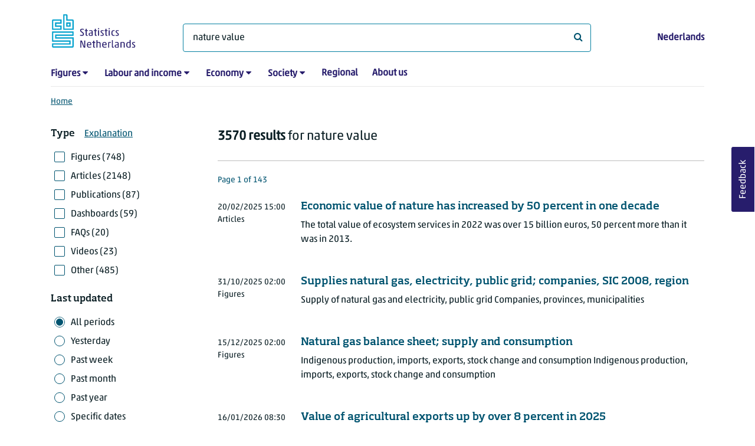

--- FILE ---
content_type: text/html; charset=utf-8
request_url: https://www.cbs.nl/en-gb/search?q=nature%20value&selectedperiod=all-periods&pageindex=1
body_size: 72912
content:
<!doctype html>
<html lang="en-GB" class="no-js">
<head>
    <meta charset="utf-8">
    <meta name="viewport" content="width=device-width, initial-scale=1, shrink-to-fit=no">
    <title>Search | CBS</title>
    <meta name="DCTERMS:identifier" title="XSD.anyURI" content="https://www.cbs.nl/en-gb/search?q=nature%20value&amp;selectedperiod=all-periods&amp;pageindex=1" />
    <meta name="DCTERMS.title" content="Search" />
    <meta name="DCTERMS.type" title="OVERHEID.Informatietype" content="webpagina" />
    <meta name="DCTERMS.language" title="XSD.language" content="en-GB" />
    <meta name="DCTERMS.authority" title="OVERHEID.Organisatie" content="Statistics Netherlands" />
    <meta name="DCTERMS.creator" title="OVERHEID.Organisatie" content="Statistics Netherlands" />
    <meta name="DCTERMS.modified" title="XSD.dateTime" content="2025-12-05T13:24:11+01:00" />
    <meta name="DCTERMS.temporal" content="" />
    <meta name="DCTERMS.spatial" title="OVERHEID.Koninkrijksdeel" content="The Netherlands" />
    <meta name="description" />
    <meta name="generator" content="CBS Website, Versie 1.2.0.0" />
    <meta name="keywords" content="" />
    <meta name="robots" content="" />

    <link rel="canonical" href="https://www.cbs.nl/en-gb/search" />
    <!-- prefetch dns lookups -->
    <link rel="dns-prefetch" href="//cdn.cbs.nl" />
    <link rel="dns-prefetch" href="//cdnjs.cloudflare.com" />
    <link rel="dns-prefetch" href="//code.highcharts.com" />
    <link rel="dns-prefetch" href="//cdn.jsdelivr.net" />

    <!-- preload fonts -->
    <link rel="preload" href="//cdn.cbs.nl/cdn/fonts/soho-medium.woff2" as="font" type="font/woff2" crossorigin>
    <link rel="preload" href="//cdn.cbs.nl/cdn/fonts/akko-regular.woff2" as="font" type="font/woff2" crossorigin>
    <link rel="preload" href="//cdnjs.cloudflare.com/ajax/libs/font-awesome/4.7.0/fonts/fontawesome-webfont.woff2?v=4.7.0" as="font" type="font/woff2" crossorigin>

    <link rel="apple-touch-icon" sizes="180x180" href="https://cdn.cbs.nl/cdn/images/apple-touch-icon.png">
    <link rel="icon" type="image/png" sizes="32x32" href="https://cdn.cbs.nl/cdn/images/favicon-32x32.png">
    <link rel="icon" type="image/png" sizes="16x16" href="https://cdn.cbs.nl/cdn/images/favicon-16x16.png">
    <link rel="manifest" href="https://cdn.cbs.nl/cdn/images/site.webmanifest">
    <link rel="mask-icon" href="https://cdn.cbs.nl/cdn/images/safari-pinned-tab.svg" color="#00a1cd">
    <link rel="shortcut icon prefetch" href="https://cdn.cbs.nl/cdn/images/favicon.ico">
    <link rel="me" href="https://social.overheid.nl/@CBSstatistiek">
    <meta name="msapplication-TileColor" content="#271d6c">
    <meta name="msapplication-config" content="https://cdn.cbs.nl/cdn/images/browserconfig.xml">
    <meta name="theme-color" content="#00A1CD" />
    <meta name="twitter:card" content="summary_large_image" />
    <meta name="twitter:site" content="cbs.nl" />
    <meta name="twitter:site:id" content="statistiekcbs" />
    <meta property="og:image" content="https://cdn.cbs.nl/cdn/images/cbs-ingang-heerlen.jpg" />
    <meta property="og:title" content="Search" />
    <meta property="og:type" content="website" />
    <meta property="og:url" content="https://www.cbs.nl/en-gb/search?q=nature%20value&amp;selectedperiod=all-periods&amp;pageindex=1" />
    <meta property="og:locale" content="en_GB">
    <meta property="og:site_name" content="Statistics Netherlands" />
    <meta property="og:description" />
    <link rel="stylesheet" href="https://cdn.jsdelivr.net/npm/bootstrap@5.3.3/dist/css/bootstrap.min.css" integrity="sha384-QWTKZyjpPEjISv5WaRU9OFeRpok6YctnYmDr5pNlyT2bRjXh0JMhjY6hW+ALEwIH" crossorigin="anonymous">
    <link rel="stylesheet" href="https://cdnjs.cloudflare.com/ajax/libs/font-awesome/4.7.0/css/font-awesome.css" integrity="sha512-5A8nwdMOWrSz20fDsjczgUidUBR8liPYU+WymTZP1lmY9G6Oc7HlZv156XqnsgNUzTyMefFTcsFH/tnJE/+xBg==" crossorigin="anonymous" referrerpolicy="no-referrer" />
    <link rel="stylesheet" href="https://www.cbs.nl/content/css-v5/cbs.min.css" />
    <link rel="stylesheet" href="https://www.cbs.nl/content/css-v5/cbs-print.min.css" media="print" />
    <script nonce="Nt9vYd2k1x5WF/18KiC0y1gyzBi6I1l4I5kzMpxTbC0=">
        document.documentElement.classList.remove("no-js");
    </script>
    <script nonce="Nt9vYd2k1x5WF/18KiC0y1gyzBi6I1l4I5kzMpxTbC0=" src="https://cdnjs.cloudflare.com/ajax/libs/jquery/3.5.1/jquery.min.js" integrity="sha512-bLT0Qm9VnAYZDflyKcBaQ2gg0hSYNQrJ8RilYldYQ1FxQYoCLtUjuuRuZo+fjqhx/qtq/1itJ0C2ejDxltZVFg==" crossorigin="anonymous"></script>
    <noscript>
        <style nonce="Nt9vYd2k1x5WF/18KiC0y1gyzBi6I1l4I5kzMpxTbC0=">
            .collapse {
                display: block;
            }

            .highchartContainerClass, .if-collapsed {
                display: none;
            }
        </style>
    </noscript>
<script nonce="Nt9vYd2k1x5WF/18KiC0y1gyzBi6I1l4I5kzMpxTbC0=" type="text/javascript">
window.dataLayer = window.dataLayer || [];
window.dataLayer.push({
nonce: "Nt9vYd2k1x5WF/18KiC0y1gyzBi6I1l4I5kzMpxTbC0=",
"ftg_type": "navigator",
"section": "search",
"language": "en-GB",
"sitecore_id": "",
"template_name": "Serp",
"search_term": "nature value",
"search_exact": "False",
"search_result": "3570",
"search_filter_type": "",
"search_filter_date_range": "all periods",
"search_filter_date_start": "01-01-0001",
"search_filter_date_end": "31-12-9999",
"search_sortorder": "relevance",
"search_page_index": "1"
});  </script>
</head>
<body class="">
    <!--PIWIK-->
<script nonce="Nt9vYd2k1x5WF/18KiC0y1gyzBi6I1l4I5kzMpxTbC0=" type="text/javascript">
(function(window, document, dataLayerName, id) {
window[dataLayerName]=window[dataLayerName]||[],window[dataLayerName].push({start:(new Date).getTime(),event:"stg.start"});var scripts=document.getElementsByTagName('script')[0],tags=document.createElement('script');
function stgCreateCookie(a,b,c){var d="";if(c){var e=new Date;e.setTime(e.getTime()+24*c*60*60*1e3),d="; expires="+e.toUTCString();f="; SameSite=Strict"}document.cookie=a+"="+b+d+"; path=/"}
var isStgDebug=(window.location.href.match("stg_debug")||document.cookie.match("stg_debug"))&&!window.location.href.match("stg_disable_debug");stgCreateCookie("stg_debug",isStgDebug?1:"",isStgDebug?14:-1);
var qP=[];dataLayerName!=="dataLayer"&&qP.push("data_layer_name="+dataLayerName),qP.push("use_secure_cookies"),isStgDebug&&qP.push("stg_debug");var qPString=qP.length>0?("?"+qP.join("&")):"";
tags.async=!0,tags.src="//cbs.containers.piwik.pro/"+id+".js"+qPString,scripts.parentNode.insertBefore(tags,scripts);
!function(a,n,i){a[n]=a[n]||{};for(var c=0;c<i.length;c++)!function(i){a[n][i]=a[n][i]||{},a[n][i].api=a[n][i].api||function(){var a=[].slice.call(arguments,0);"string"==typeof a[0]&&window[dataLayerName].push({event:n+"."+i+":"+a[0],parameters:[].slice.call(arguments,1)})}}(i[c])}(window,"ppms",["tm","cm"]);
})(window, document, 'dataLayer', '7cd61318-6d21-4775-b1b2-64ec78d416e1');
</script>

    <a class="visually-hidden-focusable" href="#main">Skip to main content</a>

    
<div id="nav-header" class="container px-3">
    <nav class="navbar navbar-expand-lg flex-wrap pt-3">
        <div class="container-fluid px-0">
            <div>
                <a href="/en-gb" title="CBS home" class="navbar-brand ms-auto pb-0">
                    <img class="d-inline-block navbar-brand-logo"  src="https://cdn.cbs.nl/icons/navigation/cbs-logo-brand-en.svg" alt="Statistics Netherlands" />
                </a>
            </div>
            <div>
                <button id="hamburger-button" type="button" class="navbar-toggler navbar-right collapsed mt-2" data-bs-toggle="collapse" data-bs-target="#nav-mainmenu" aria-expanded="false" aria-controls="nav-mainmenu">
                    <span id="hamburger-open-icon" class="ci ci-hamburger"><span class="visually-hidden">Show navigation menu</span></span>
                    <span id="hamburger-close-icon" class="ci ci-close d-none"><span class="visually-hidden">Close navigation menu</span></span>
                </button>
            </div>
            <div id="search-bar" class="d-flex justify-content-center col-12 col-lg-8 px-0 px-lg-4 pt-3">
                <form id="navigation-search" action="/en-gb/search" class="col-12 px-0 pb-2 pt-lg-2 pb-lg-0">
                    <div class="input-group flex-fill">
                        <span id="close-search-icon" class="d-none">
                            <i class="ci ci-back mt-2" title="back"></i>
                        </span>
                        <label for="searchfield-input" class="d-none">What are you looking for?</label>
                        <input id="searchfield-input" name="q" class="form-control mb-lg-0" type="search" placeholder="What are you looking for?" aria-label="What are you looking for?" value="nature value">
                        <button type="submit" class="search-input-icon" id="search-icon" title="Search">
                            <span class="fa fa-search" aria-hidden="true"></span>
                            <span class="visually-hidden">What are you looking for?</span>
                        </button>
                    </div>
                </form>
            </div>
            <div class="navbar-right d-none d-lg-block ms-auto mt-lg-4">
                <a href="/nl-nl/zoeken" lang="nl" hreflang="nl">Nederlands</a>
            </div>
            <div class="d-block col-12 px-0 ps-lg-0">
                <div id="nav-mainmenu" class="collapse navbar-collapse fake-modal-body ps-0 pt-3 pt-lg-4">
                    <ul id="collapsible-menu" class="navbar-nav me-auto col-12">
                                <li aria-haspopup="true" class="nav-item has-submenu pe-lg-4 collapsed" data-bs-toggle="collapse" data-bs-target="#dropdown-submenu-0" aria-expanded="false">
                                    <a href="/en-gb/figures">Figures</a>
                                            <button type="button" aria-label="submenu Figures" class="d-lg-none float-end">
                                                <i class="fa fa-chevron-down pt-1"></i>
                                            </button>
                                            <ul id="dropdown-submenu-0" class="submenu dropdown-menu collapse mt-1" aria-expanded="false" data-bs-parent="#collapsible-menu">
                                                    <li class="dropdown-item">
                                                        <a href="https://opendata.cbs.nl/#/CBS/en/">StatLine</a>
                                                    </li>
                                                    <li class="dropdown-item">
                                                        <a href="/en-gb/figures/statline/information-about-statline">Information about StatLine</a>
                                                    </li>
                                                    <li class="dropdown-item">
                                                        <a href="/en-gb/our-services/open-data/statline-as-open-data">Open Data</a>
                                                    </li>
                                            </ul>
                                </li>
                                <li aria-haspopup="true" class="nav-item has-submenu pe-lg-4 collapsed" data-bs-toggle="collapse" data-bs-target="#dropdown-submenu-1" aria-expanded="false">
                                    <a href="/en-gb/labour-and-income">Labour and income</a>
                                            <button type="button" aria-label="submenu Labour and income" class="d-lg-none float-end">
                                                <i class="fa fa-chevron-down pt-1"></i>
                                            </button>
                                            <ul id="dropdown-submenu-1" class="submenu dropdown-menu collapse mt-1" aria-expanded="false" data-bs-parent="#collapsible-menu">
                                                    <li class="dropdown-item">
                                                        <a href="/en-gb/labour-and-income/labour-and-social-security">Labour and social security</a>
                                                    </li>
                                                    <li class="dropdown-item">
                                                        <a href="/en-gb/labour-and-income/income-and-spending">Income and spending</a>
                                                    </li>
                                            </ul>
                                </li>
                                <li aria-haspopup="true" class="nav-item has-submenu pe-lg-4 collapsed" data-bs-toggle="collapse" data-bs-target="#dropdown-submenu-2" aria-expanded="false">
                                    <a href="/en-gb/economy">Economy</a>
                                            <button type="button" aria-label="submenu Economy" class="d-lg-none float-end">
                                                <i class="fa fa-chevron-down pt-1"></i>
                                            </button>
                                            <ul id="dropdown-submenu-2" class="submenu dropdown-menu collapse mt-1" aria-expanded="false" data-bs-parent="#collapsible-menu">
                                                    <li class="dropdown-item">
                                                        <a href="/en-gb/economy/enterprises">Enterprises</a>
                                                    </li>
                                                    <li class="dropdown-item">
                                                        <a href="/en-gb/economy/construction-and-housing">Construction and housing</a>
                                                    </li>
                                                    <li class="dropdown-item">
                                                        <a href="/en-gb/economy/financial-and-business-services">Financial and business services</a>
                                                    </li>
                                                    <li class="dropdown-item">
                                                        <a href="/en-gb/economy/trade-hotels-and-restaurants">Trade, hotels and restaurants</a>
                                                    </li>
                                                    <li class="dropdown-item">
                                                        <a href="/en-gb/economy/manufacturing-and-energy">Manufacturing and energy</a>
                                                    </li>
                                                    <li class="dropdown-item">
                                                        <a href="/en-gb/economy/international-trade">International trade</a>
                                                    </li>
                                                    <li class="dropdown-item">
                                                        <a href="/en-gb/economy/agriculture">Agriculture</a>
                                                    </li>
                                                    <li class="dropdown-item">
                                                        <a href="/en-gb/economy/macroeconomics">Macroeconomics</a>
                                                    </li>
                                                    <li class="dropdown-item">
                                                        <a href="/en-gb/economy/government-and-politics">Government and politics</a>
                                                    </li>
                                                    <li class="dropdown-item">
                                                        <a href="/en-gb/economy/prices">Prices</a>
                                                    </li>
                                            </ul>
                                </li>
                                <li aria-haspopup="true" class="nav-item has-submenu pe-lg-4 collapsed" data-bs-toggle="collapse" data-bs-target="#dropdown-submenu-3" aria-expanded="false">
                                    <a href="/en-gb/society">Society</a>
                                            <button type="button" aria-label="submenu Society" class="d-lg-none float-end">
                                                <i class="fa fa-chevron-down pt-1"></i>
                                            </button>
                                            <ul id="dropdown-submenu-3" class="submenu dropdown-menu collapse mt-1" aria-expanded="false" data-bs-parent="#collapsible-menu">
                                                    <li class="dropdown-item">
                                                        <a href="/en-gb/society/population">Population</a>
                                                    </li>
                                                    <li class="dropdown-item">
                                                        <a href="/en-gb/society/health-and-welfare">Health and welfare</a>
                                                    </li>
                                                    <li class="dropdown-item">
                                                        <a href="/en-gb/society/nature-and-environment">Nature and environment</a>
                                                    </li>
                                                    <li class="dropdown-item">
                                                        <a href="/en-gb/society/education">Education</a>
                                                    </li>
                                                    <li class="dropdown-item">
                                                        <a href="/en-gb/society/security-and-justice">Security and justice</a>
                                                    </li>
                                                    <li class="dropdown-item">
                                                        <a href="/en-gb/society/traffic-and-transport">Traffic and transport</a>
                                                    </li>
                                                    <li class="dropdown-item">
                                                        <a href="/en-gb/society/leisure-and-culture">Leisure and culture</a>
                                                    </li>
                                            </ul>
                                </li>
                                <li aria-haspopup="false" class="nav-item  pe-lg-4 collapsed" data-bs-toggle="collapse" data-bs-target="#dropdown-submenu-4" aria-expanded="false">
                                    <a href="/en-gb/dossier/regional-statistics">Regional</a>
                                </li>
                                <li aria-haspopup="false" class="nav-item  pe-lg-4 collapsed" data-bs-toggle="collapse" data-bs-target="#dropdown-submenu-5" aria-expanded="false">
                                    <a href="/en-gb/about-us">About us</a>
                                </li>
                        <li class="d-lg-none nav-item">
                            <a href="/nl-nl/zoeken" lang="nl" hreflang="nl">Language: Nederlands (NL)</a>
                        </li>
                    </ul>
                </div>
            </div>
        </div>
    </nav>

    <nav aria-label="breadcrumb">
        <div class="container-fluid breadcrumb-div px-0 pt-lg-3">
            <ol class="breadcrumb d-none d-lg-flex" id="breadcrumb-desktop">
                        <li class="breadcrumb-item d-flex">
                            <a href="https://www.cbs.nl/en-gb">Home</a>
                        </li>
            </ol>
            <div class="d-lg-none pb-2">
                <ol class="list-unstyled mb-0" id="breadcrumb-mobile">
                    <li class="breadcrumb-item d-flex">
                        <i class="ci-chevron-left pe-2"></i>
                        <a href="https://www.cbs.nl/en-gb">Home</a>
                    </li>
                </ol>
            </div>
        </div>
    </nav>
<script nonce="Nt9vYd2k1x5WF/18KiC0y1gyzBi6I1l4I5kzMpxTbC0=" type="application/ld+json">
{
	"@context": "https://schema.org",
	"@type": "BreadcrumbList",
	"itemListElement": [
		{"@type": "ListItem", "position":1, "name":"Home", "item":"https://www.cbs.nl/en-gb"}
	]
}
</script>
</div>
    <div class="container container-content container- no-js search-layout">
    <div class="row">
        <main id="main" role="main" class="col-12 px-3 pb-5" tabindex="-1">
            
<!-- Cerberus API v1_5 -->

<h1 class="visually-hidden header-searchresults">Search results</h1>
    <div class="row">
        <div class="col-12 d-lg-none search-result-info">
            <strong>3570 results</strong> for nature value
        </div>
        <div class="col-12 col-lg-3">
                <div class="d-block d-lg-none mt-4">
    <button id="filterbox-button" data-bs-toggle="collapse" data-bs-target="#filterbox" aria-expanded="false" aria-controls="filterbox" class="collapsed btn btn-primary me-0 mb-0">
        <i class="fa fa-sliders" aria-hidden="true"></i>Filters
    </button>
</div>
<div id="filterbox" class="fake-modal collapse dont-collapse-lg">
    <div class="filter item-search">
        <div class="fake-modal-content">
            <div class="fake-modal-header text-center d-lg-none py-3">
                <h2 class="fake-modal-title w-100 py-1" id="labelFilterModal">Filter and sort</h2>
                <button type="button" class="btn-close close-fake-modal" data-bs-dismiss="fake-modal" aria-label="close">
                    <span class="ci ci-close"></span>
                </button>
            </div>
            <form id="filterform" method="get">
                <div class="fake-modal-body ps-lg-0">
                    <input type="hidden" name="q" value="nature value" />
                    <div class="filter-buttons">
                            <div class="row">
                                <div class="col">
                                    <span class="filterheader mb-lg-2">Type</span><a class="ms-3" tabindex="0" href="#" data-bs-toggle="modal" data-bs-target="#typeExplanation" role="button" aria-expanded="false" aria-controls="typeExplanation">Explanation</a>
                                    <div class="modal" id="typeExplanation" data-bs-backdrop="false" data-keyboard="true" tabindex="-1" aria-labelledby="title-label" aria-hidden="true">
                                        <div class="modal-dialog">
                                        <div class="modal-content">
                                            <div class="modal-header border-bottom-0">
                                                <h5 class="modal-title" id="title-label">Type</h5>
                                                    <button type="button" class="btn-close close-modal" data-bs-dismiss="modal" aria-label="close">
                                                    <span aria-hidden="true" class="ci ci-close"></span>
                                                </button>
                                            </div>
                                            <div class="modal-body pt-2">
                                                <div class="py-2">
                                                    <div class="font-weight-bold">Figures</div>
                                                    <div>Figures in tables as published on StatLine, the CBS databank, as well as figures resulting from additional statistical research.</div>
                                                </div>
                                                <div class="py-2">
                                                    <div class="font-weight-bold">Articles</div>
                                                    <div>Short news articles about the research results as well as various background articles.</div>
                                                </div>
                                                <div class="py-2">
                                                    <div class="font-weight-bold">Publications</div>
                                                    <div>Longer publications, often annual, describing a topic in detail.</div>
                                                </div>
                                                <div class="py-2">
                                                    <div class="font-weight-bold">Dashboards</div>
                                                    <div>Dashboards containing charts and other visualisations which show the state of play at a glance.</div>
                                                </div>
                                                <div class="py-2">
                                                    <div class="font-weight-bold">FAQs</div>
                                                    <div>Mostly short answers to frequently asked questions.</div>
                                                </div>
                                                <div class="py-2">
                                                    <div class="font-weight-bold">Videos</div>
                                                    <div>Press conferences, e.g. about economic growth, short news videos and explainer videos.</div>
                                                </div>
                                                <div class="py-2">
                                                    <div class="font-weight-bold">Other</div>
                                                    <div>Other pages on the CBS website.</div>
                                                </div>
                                            </div>
                                        </div>
                                        </div>
                                    </div>
                                        <div class="form-check pt-lg-2 position-relative">
                                            <input id="cb[figures]" value="figures"  type="checkbox" name="selectedtypes" class="form-check-input"/>
                                            <label class="form-check-label" for="cb[figures]">                                           
                                                Figures (748)
                                            </label>
                                        </div>
                                        <div class="form-check pt-lg-2 position-relative">
                                            <input id="cb[articles]" value="articles"  type="checkbox" name="selectedtypes" class="form-check-input"/>
                                            <label class="form-check-label" for="cb[articles]">                                           
                                                Articles (2148)
                                            </label>
                                        </div>
                                        <div class="form-check pt-lg-2 position-relative">
                                            <input id="cb[publications]" value="publications"  type="checkbox" name="selectedtypes" class="form-check-input"/>
                                            <label class="form-check-label" for="cb[publications]">                                           
                                                Publications (87)
                                            </label>
                                        </div>
                                        <div class="form-check pt-lg-2 position-relative">
                                            <input id="cb[dashboards]" value="dashboards"  type="checkbox" name="selectedtypes" class="form-check-input"/>
                                            <label class="form-check-label" for="cb[dashboards]">                                           
                                                Dashboards (59)
                                            </label>
                                        </div>
                                        <div class="form-check pt-lg-2 position-relative">
                                            <input id="cb[faqs]" value="faqs"  type="checkbox" name="selectedtypes" class="form-check-input"/>
                                            <label class="form-check-label" for="cb[faqs]">                                           
                                                FAQs (20)
                                            </label>
                                        </div>
                                        <div class="form-check pt-lg-2 position-relative">
                                            <input id="cb[videos]" value="videos"  type="checkbox" name="selectedtypes" class="form-check-input"/>
                                            <label class="form-check-label" for="cb[videos]">                                           
                                                Videos (23)
                                            </label>
                                        </div>
                                        <div class="form-check pt-lg-2 position-relative">
                                            <input id="cb[other]" value="other"  type="checkbox" name="selectedtypes" class="form-check-input"/>
                                            <label class="form-check-label" for="cb[other]">                                           
                                                Other (485)
                                            </label>
                                        </div>
                                </div>
                            </div>
                        <div class="row mt-3 mt-lg-4">
                            <div class="col">
                                <span class="filterheader mb-lg-2">Last updated</span>
                                    <div class="form-check pt-lg-2 position-relative">
                                        <input id="cb[all-periods]" value="all-periods" checked type="radio" name="selectedperiod" class="form-check-input"/>
                                        <label class="form-check-label" for="cb[all-periods]" id="cb[all-periods]-label">      
                                            All periods
                                        </label>
                                    </div>
                                    <div class="form-check pt-lg-2 position-relative">
                                        <input id="cb[past-day]" value="past-day"  type="radio" name="selectedperiod" class="form-check-input"/>
                                        <label class="form-check-label" for="cb[past-day]" id="cb[past-day]-label">      
                                            Yesterday
                                        </label>
                                    </div>
                                    <div class="form-check pt-lg-2 position-relative">
                                        <input id="cb[past-week]" value="past-week"  type="radio" name="selectedperiod" class="form-check-input"/>
                                        <label class="form-check-label" for="cb[past-week]" id="cb[past-week]-label">      
                                            Past week
                                        </label>
                                    </div>
                                    <div class="form-check pt-lg-2 position-relative">
                                        <input id="cb[past-month]" value="past-month"  type="radio" name="selectedperiod" class="form-check-input"/>
                                        <label class="form-check-label" for="cb[past-month]" id="cb[past-month]-label">      
                                            Past month
                                        </label>
                                    </div>
                                    <div class="form-check pt-lg-2 position-relative">
                                        <input id="cb[past-year]" value="past-year"  type="radio" name="selectedperiod" class="form-check-input"/>
                                        <label class="form-check-label" for="cb[past-year]" id="cb[past-year]-label">      
                                            Past year
                                        </label>
                                    </div>
                                    <div class="form-check pt-lg-2 position-relative">
                                        <input id="cb[exact]" value="exact"  type="radio" name="selectedperiod" class="form-check-input"/>
                                        <label class="form-check-label" for="cb[exact]" id="cb[exact]-label">      
                                            Specific dates
                                        </label>
                                    </div>
                                <div id="exact-period" class="mt-lg-3 collapse hide">
                                    <div class="form-group datepicker mb-4">
                                        <label for="startdate" class="control-label">From</label>
                                        <input type="date" id="startdate" name="startdate" class="form-control" value=""/>
                                    </div>
                                    <div class="form-group datepicker mb-0">
                                        <label for="enddate" class="control-label">To</label>
                                        <input type="date" id="enddate" name="enddate" class="form-control" value=""/>
                                    </div>
                                    <div class="field-validation-error d-none mt-2" id="date-error" role="alert">
                                        The end date may not occur before the start date.
                                    </div>
                                </div>
                            </div>
                        </div>
                        <div class="row mt-3 mt-lg-4">
                            <div class="col">
                                <span class="filterheader mb-lg-2">Sort by</span>
                                <div class="form-check pt-lg-2 position-relative">
                                    <input id="sort-relevance" value="0" checked type="radio" name="sortorder" class="form-check-input"/>
                                    <label class="form-check-label" for="sort-relevance">
                                        Relevance
                                    </label>
                                </div>
                                <div class="form-check pt-lg-2 position-relative">
                                    <input id="sort-last-change" value="1"  type="radio" name="sortorder" class="form-check-input"/>
                                    <label class="form-check-label" for="sort-last-change">
                                        Last updated
                                    </label>
                                </div>
                            </div>
                        </div>
                    </div>
                </div>
                <div class="d-none d-lg-block">
                    <button class="btn btn-primary mt-3" type="submit" value="Filter">Apply filters</button>
                </div>
                <div class="fake-modal-footer justify-content-between px-3 d-lg-none">
                    <button type="button" class="btn btn-secondary me-3">Reset filters</button>
                    <button type="submit" class="btn btn-primary me-0" value="Filter">Show results</button>
                </div>
            </form>
        </div>
    </div>
</div>
        </div>
        <div class="col-12 col-lg-9">
            <div class="d-lg-block d-none pt-lg-3 search-result-info">
                <strong>3570 results</strong> for nature value
            </div>
                
                <div class="container-searchresults">
                        <div class="search-results-border-top mt-4"></div>

                        <div class="pagination-count pt-4">
                            <h2 class="num-results">Page 1 of 143</h2>
                        </div>

                            <div class="col-12 pb-3 pt-4 pt-lg-3 px-0 thumbnail-searchresult">
        <div class="row">
            <div class="col-12">
                <div class="row">
                    <div class="col-lg-10 order-lg-2">
                        <a href="https://www.cbs.nl/en-gb/news/2025/08/economic-value-of-nature-has-increased-by-50-percent-in-one-decade"><h3 class="d-lg-block">Economic value of nature has increased by 50 percent in one decade</h3></a>
                        <p class="mt-3 mb-3 mt-lg-0 d-lg-inline-block">The total value of ecosystem services in 2022 was over 15 billion euros, 50 percent more than it was in 2013.</p>
                    </div>

                    <div class="mb-2 col-lg-2 order-lg-1">
                        <span class="date"><time datetime="2025-02-20T15:00:00&#x2B;01:00">20/02/2025 15:00</time></span>
                        <span class="date ms-4 ms-lg-0 d-lg-block">Articles</span>
                    </div>
                </div>
            </div>
        </div>
    </div>

                            <div class="col-12 pb-3 pt-4 pt-lg-3 px-0 thumbnail-searchresult">
        <div class="row">
            <div class="col-12">
                <div class="row">
                    <div class="col-lg-10 order-lg-2">
                        <a href="https://www.cbs.nl/en-gb/figures/detail/82538ENG?q=nature%20value"><h3 class="d-lg-block">Supplies natural gas, electricity, public grid; companies, SIC 2008, region</h3></a>
                        <p class="mt-3 mb-3 mt-lg-0 d-lg-inline-block">Supply of natural gas and electricity, public grid
Companies, provinces, municipalities</p>
                    </div>

                    <div class="mb-2 col-lg-2 order-lg-1">
                        <span class="date"><time datetime="2025-10-31T02:00:00&#x2B;01:00">31/10/2025 02:00</time></span>
                        <span class="date ms-4 ms-lg-0 d-lg-block">Figures</span>
                    </div>
                </div>
            </div>
        </div>
    </div>

                            <div class="col-12 pb-3 pt-4 pt-lg-3 px-0 thumbnail-searchresult">
        <div class="row">
            <div class="col-12">
                <div class="row">
                    <div class="col-lg-10 order-lg-2">
                        <a href="https://www.cbs.nl/en-gb/figures/detail/86103ENG?q=nature%20value"><h3 class="d-lg-block">Natural gas balance sheet; supply and consumption</h3></a>
                        <p class="mt-3 mb-3 mt-lg-0 d-lg-inline-block">Indigenous production, imports, exports, stock change and consumption 
Indigenous production, imports, exports, stock change and consumption </p>
                    </div>

                    <div class="mb-2 col-lg-2 order-lg-1">
                        <span class="date"><time datetime="2025-12-15T02:00:00&#x2B;01:00">15/12/2025 02:00</time></span>
                        <span class="date ms-4 ms-lg-0 d-lg-block">Figures</span>
                    </div>
                </div>
            </div>
        </div>
    </div>

                            <div class="col-12 pb-3 pt-4 pt-lg-3 px-0 thumbnail-searchresult">
        <div class="row">
            <div class="col-12">
                <div class="row">
                    <div class="col-lg-10 order-lg-2">
                        <a href="https://www.cbs.nl/en-gb/news/2026/03/value-of-agricultural-exports-up-by-over-8-percent-in-2025"><h3 class="d-lg-block">Value of agricultural exports up by over 8 percent in 2025</h3></a>
                        <p class="mt-3 mb-3 mt-lg-0 d-lg-inline-block">The Netherlands exported agricultural goods with a total value of 137.5 billion euros in 2025. That was an increase of 8.4 percent relative to 2024.</p>
                    </div>

                    <div class="mb-2 col-lg-2 order-lg-1">
                        <span class="date"><time datetime="2026-01-16T08:30:00&#x2B;01:00">16/01/2026 08:30</time></span>
                        <span class="date ms-4 ms-lg-0 d-lg-block">Articles</span>
                    </div>
                </div>
            </div>
        </div>
    </div>

                            <div class="col-12 pb-3 pt-4 pt-lg-3 px-0 thumbnail-searchresult">
        <div class="row">
            <div class="col-12">
                <div class="row">
                    <div class="col-lg-10 order-lg-2">
                        <a href="https://www.cbs.nl/en-gb/figures/detail/82117ENG?q=nature%20value"><h3 class="d-lg-block">Natural gas, electricity; supplies national grid to construction, services</h3></a>
                        <p class="mt-3 mb-3 mt-lg-0 d-lg-inline-block">Supplies natural gas and electricity, public grid
Companies, SIC 2008</p>
                    </div>

                    <div class="mb-2 col-lg-2 order-lg-1">
                        <span class="date"><time datetime="2025-10-31T02:00:00&#x2B;01:00">31/10/2025 02:00</time></span>
                        <span class="date ms-4 ms-lg-0 d-lg-block">Figures</span>
                    </div>
                </div>
            </div>
        </div>
    </div>

                            <div class="col-12 pb-3 pt-4 pt-lg-3 px-0 thumbnail-searchresult">
        <div class="row">
            <div class="col-12">
                <div class="row">
                    <div class="col-lg-10 order-lg-2">
                        <a href="https://www.cbs.nl/en-gb/figures/detail/85666ENG?q=nature%20value"><h3 class="d-lg-block">Prices of natural gas and electricity</h3></a>
                        <p class="mt-3 mb-3 mt-lg-0 d-lg-inline-block">Prices of natural gas and electricity
Price components and price structure</p>
                    </div>

                    <div class="mb-2 col-lg-2 order-lg-1">
                        <span class="date"><time datetime="2025-03-28T02:00:00&#x2B;01:00">28/03/2025 02:00</time></span>
                        <span class="date ms-4 ms-lg-0 d-lg-block">Figures</span>
                    </div>
                </div>
            </div>
        </div>
    </div>

                            <div class="col-12 pb-3 pt-4 pt-lg-3 px-0 thumbnail-searchresult">
        <div class="row">
            <div class="col-12">
                <div class="row">
                    <div class="col-lg-10 order-lg-2">
                        <a href="https://www.cbs.nl/en-gb/figures/detail/85879ENG?q=nature%20value"><h3 class="d-lg-block">GDP, output and expenditures; value, Quarterly National Accounts</h3></a>
                        <p class="mt-3 mb-3 mt-lg-0 d-lg-inline-block">Production, expenditures, income and external economic
Current prices and chain-linked volume High Value Dataset – Statistiek</p>
                    </div>

                    <div class="mb-2 col-lg-2 order-lg-1">
                        <span class="date"><time datetime="2025-12-24T06:30:00&#x2B;01:00">24/12/2025 06:30</time></span>
                        <span class="date ms-4 ms-lg-0 d-lg-block">Figures</span>
                    </div>
                </div>
            </div>
        </div>
    </div>

                            <div class="col-12 pb-3 pt-4 pt-lg-3 px-0 thumbnail-searchresult">
        <div class="row">
            <div class="col-12">
                <div class="row">
                    <div class="col-lg-10 order-lg-2">
                        <a href="https://www.cbs.nl/en-gb/visualisations/monitor-of-well-being-and-the-sustainable-development-goals/well-being-later/well-being-later-natural-capital"><h3 class="d-lg-block">Well-being natural capital</h3></a>
                        <p class="mt-3 mb-3 mt-lg-0 d-lg-inline-block">Natural capital relates to services that the natural environment provides to the economy, such as raw materials and recreation. Relevant aspects of this are the preconditions for these services to...</p>
                    </div>

                    <div class="mb-2 col-lg-2 order-lg-1">
                        <span class="date"><time datetime="2025-07-16T15:00:00&#x2B;02:00">16/07/2025 15:00</time></span>
                        <span class="date ms-4 ms-lg-0 d-lg-block">Dashboards</span>
                    </div>
                </div>
            </div>
        </div>
    </div>

                            <div class="col-12 pb-3 pt-4 pt-lg-3 px-0 thumbnail-searchresult">
        <div class="row">
            <div class="col-12">
                <div class="row">
                    <div class="col-lg-10 order-lg-2">
                        <a href="https://www.cbs.nl/en-gb/our-services/methods/surveys/brief-survey-description/global-value-chains"><h3 class="d-lg-block">Global Value Chains</h3></a>
                        <p class="mt-3 mb-3 mt-lg-0 d-lg-inline-block">The primary purpose of the ‘Global Value Chains” statistics is to capture the economic globalization of enterprises in the Netherlands.</p>
                    </div>

                    <div class="mb-2 col-lg-2 order-lg-1">
                        <span class="date"><time datetime="2025-11-24T14:51:00&#x2B;01:00">24/11/2025 14:51</time></span>
                        <span class="date ms-4 ms-lg-0 d-lg-block">Other</span>
                    </div>
                </div>
            </div>
        </div>
    </div>

                            <div class="col-12 pb-3 pt-4 pt-lg-3 px-0 thumbnail-searchresult">
        <div class="row">
            <div class="col-12">
                <div class="row">
                    <div class="col-lg-10 order-lg-2">
                        <a href="https://www.cbs.nl/en-gb/figures/detail/82243ENG?q=nature%20value"><h3 class="d-lg-block">Bankruptcies; natural persons, regions</h3></a>
                        <p class="mt-3 mb-3 mt-lg-0 d-lg-inline-block">Pronounced bankruptcies natural persons
Type of bankruptcy, region</p>
                    </div>

                    <div class="mb-2 col-lg-2 order-lg-1">
                        <span class="date"><time datetime="2026-01-12T06:30:00&#x2B;01:00">12/01/2026 06:30</time></span>
                        <span class="date ms-4 ms-lg-0 d-lg-block">Figures</span>
                    </div>
                </div>
            </div>
        </div>
    </div>

                            <div class="col-12 pb-3 pt-4 pt-lg-3 px-0 thumbnail-searchresult">
        <div class="row">
            <div class="col-12">
                <div class="row">
                    <div class="col-lg-10 order-lg-2">
                        <a href="https://www.cbs.nl/en-gb/figures/detail/83719ENG?q=nature%20value"><h3 class="d-lg-block">Bankruptcies; natural persons, age</h3></a>
                        <p class="mt-3 mb-3 mt-lg-0 d-lg-inline-block">Pronounced bankruptcies natural persons
Type of bankruptcy, age</p>
                    </div>

                    <div class="mb-2 col-lg-2 order-lg-1">
                        <span class="date"><time datetime="2026-01-12T06:30:00&#x2B;01:00">12/01/2026 06:30</time></span>
                        <span class="date ms-4 ms-lg-0 d-lg-block">Figures</span>
                    </div>
                </div>
            </div>
        </div>
    </div>

                            <div class="col-12 pb-3 pt-4 pt-lg-3 px-0 thumbnail-searchresult">
        <div class="row">
            <div class="col-12">
                <div class="row">
                    <div class="col-lg-10 order-lg-2">
                        <a href="https://www.cbs.nl/en-gb/figures/detail/00372eng?q=nature%20value"><h3 class="d-lg-block">Natural gas balance sheet; supply and consumption</h3></a>
                        <p class="mt-3 mb-3 mt-lg-0 d-lg-inline-block">Indigenous production, imports, exports, stock change and consumption 
 </p>
                    </div>

                    <div class="mb-2 col-lg-2 order-lg-1">
                        <span class="date"><time datetime="2025-06-16T02:00:00&#x2B;02:00">16/06/2025 02:00</time></span>
                        <span class="date ms-4 ms-lg-0 d-lg-block">Figures</span>
                    </div>
                </div>
            </div>
        </div>
    </div>

                            <div class="col-12 pb-3 pt-4 pt-lg-3 px-0 thumbnail-searchresult">
        <div class="row">
            <div class="col-12">
                <div class="row">
                    <div class="col-lg-10 order-lg-2">
                        <a href="https://www.cbs.nl/en-gb/figures/detail/84117ENG?q=nature%20value"><h3 class="d-lg-block">Government; financial balance sheet, market value, sectors</h3></a>
                        <p class="mt-3 mb-3 mt-lg-0 d-lg-inline-block">Financial transactions and balance sheet of the government. Financial 
instruments, stock and flows, sectors. High Value Dataset – Statistiek</p>
                    </div>

                    <div class="mb-2 col-lg-2 order-lg-1">
                        <span class="date"><time datetime="2025-12-24T02:00:00&#x2B;01:00">24/12/2025 02:00</time></span>
                        <span class="date ms-4 ms-lg-0 d-lg-block">Figures</span>
                    </div>
                </div>
            </div>
        </div>
    </div>

                            <div class="col-12 pb-3 pt-4 pt-lg-3 px-0 thumbnail-searchresult">
        <div class="row">
            <div class="col-12">
                <div class="row">
                    <div class="col-lg-10 order-lg-2">
                        <a href="https://www.cbs.nl/en-gb/figures/detail/82539ENG?q=nature%20value"><h3 class="d-lg-block">Natural gas and oil reserves on the Dutch territory; national accounts</h3></a>
                        <p class="mt-3 mb-3 mt-lg-0 d-lg-inline-block">Natural gas and oil reserves on the Dutch territory
Opening stock, new discoveries, extraction and other changes</p>
                    </div>

                    <div class="mb-2 col-lg-2 order-lg-1">
                        <span class="date"><time datetime="2025-08-29T02:00:00&#x2B;02:00">29/08/2025 02:00</time></span>
                        <span class="date ms-4 ms-lg-0 d-lg-block">Figures</span>
                    </div>
                </div>
            </div>
        </div>
    </div>

                            <div class="col-12 pb-3 pt-4 pt-lg-3 px-0 thumbnail-searchresult">
        <div class="row">
            <div class="col-12">
                <div class="row">
                    <div class="col-lg-10 order-lg-2">
                        <a href="https://www.cbs.nl/en-gb/news/2025/03/value-of-agricultural-exports-up-by-nearly-5-percent-in-2024"><h3 class="d-lg-block">Value of agricultural exports up by nearly 5 percent in 2024</h3></a>
                        <p class="mt-3 mb-3 mt-lg-0 d-lg-inline-block">The Netherlands exported agricultural goods with a total value of 128.9 billion euros in 2024</p>
                    </div>

                    <div class="mb-2 col-lg-2 order-lg-1">
                        <span class="date"><time datetime="2025-01-17T15:00:00&#x2B;01:00">17/01/2025 15:00</time></span>
                        <span class="date ms-4 ms-lg-0 d-lg-block">Articles</span>
                    </div>
                </div>
            </div>
        </div>
    </div>

                            <div class="col-12 pb-3 pt-4 pt-lg-3 px-0 thumbnail-searchresult">
        <div class="row">
            <div class="col-12">
                <div class="row">
                    <div class="col-lg-10 order-lg-2">
                        <a href="https://www.cbs.nl/en-gb/figures/detail/84668ENG?q=nature%20value"><h3 class="d-lg-block">International trade and transit trade; value, weight, goods, transport mode</h3></a>
                        <p class="mt-3 mb-3 mt-lg-0 d-lg-inline-block">International trade, transport, transit trade
Continents, NSTR chapters, flow types, value and weight</p>
                    </div>

                    <div class="mb-2 col-lg-2 order-lg-1">
                        <span class="date"><time datetime="2024-12-11T02:00:00&#x2B;01:00">11/12/2024 02:00</time></span>
                        <span class="date ms-4 ms-lg-0 d-lg-block">Figures</span>
                    </div>
                </div>
            </div>
        </div>
    </div>

                            <div class="col-12 pb-3 pt-4 pt-lg-3 px-0 thumbnail-searchresult">
        <div class="row">
            <div class="col-12">
                <div class="row">
                    <div class="col-lg-10 order-lg-2">
                        <a href="https://www.cbs.nl/en-gb/figures/detail/85808ENG?q=nature%20value"><h3 class="d-lg-block">Construction;value added, index 2021=100 and changes</h3></a>
                        <p class="mt-3 mb-3 mt-lg-0 d-lg-inline-block">Volume changes in construction, compared to the same period of the
previous year and volume index figures, 2021=100</p>
                    </div>

                    <div class="mb-2 col-lg-2 order-lg-1">
                        <span class="date"><time datetime="2026-01-16T02:00:00&#x2B;01:00">16/01/2026 02:00</time></span>
                        <span class="date ms-4 ms-lg-0 d-lg-block">Figures</span>
                    </div>
                </div>
            </div>
        </div>
    </div>

                            <div class="col-12 pb-3 pt-4 pt-lg-3 px-0 thumbnail-searchresult">
        <div class="row">
            <div class="col-12">
                <div class="row">
                    <div class="col-lg-10 order-lg-2">
                        <a href="https://www.cbs.nl/en-gb/background/2025/26/breakdown-of-natural-gas-consumption-in-households-with-smart-meter-data"><h3 class="d-lg-block">Breakdown of natural gas consumption in households with smart meter data</h3></a>
                        <p class="mt-3 mb-3 mt-lg-0 d-lg-inline-block">In this publication, the natural gas consumption of households has been broken down by end use using smart meter data.</p>
                    </div>

                    <div class="mb-2 col-lg-2 order-lg-1">
                        <span class="date"><time datetime="2025-06-25T11:46:00&#x2B;02:00">25/06/2025 11:46</time></span>
                        <span class="date ms-4 ms-lg-0 d-lg-block">Articles</span>
                    </div>
                </div>
            </div>
        </div>
    </div>

                            <div class="col-12 pb-3 pt-4 pt-lg-3 px-0 thumbnail-searchresult">
        <div class="row">
            <div class="col-12">
                <div class="row">
                    <div class="col-lg-10 order-lg-2">
                        <a href="https://www.cbs.nl/en-gb/news/2025/07/no-change-in-natural-gas-consumption-in-2024"><h3 class="d-lg-block">No change in natural gas consumption in 2024</h3></a>
                        <p class="mt-3 mb-3 mt-lg-0 d-lg-inline-block">A total of 30 billion cubic metres of natural gas were consumed in the Netherlands in 2024 - around the same as in the previous year</p>
                    </div>

                    <div class="mb-2 col-lg-2 order-lg-1">
                        <span class="date"><time datetime="2025-02-12T15:00:00&#x2B;01:00">12/02/2025 15:00</time></span>
                        <span class="date ms-4 ms-lg-0 d-lg-block">Articles</span>
                    </div>
                </div>
            </div>
        </div>
    </div>

                            <div class="col-12 pb-3 pt-4 pt-lg-3 px-0 thumbnail-searchresult">
        <div class="row">
            <div class="col-12">
                <div class="row">
                    <div class="col-lg-10 order-lg-2">
                        <a href="https://www.cbs.nl/en-gb/figures/detail/84769ENG?q=nature%20value"><h3 class="d-lg-block">Caribbean Netherlands, Bonaire; gross value added, branches</h3></a>
                        <p class="mt-3 mb-3 mt-lg-0 d-lg-inline-block">Bonaire, GDP
Sector/branches (SIC2008)</p>
                    </div>

                    <div class="mb-2 col-lg-2 order-lg-1">
                        <span class="date"><time datetime="2024-09-26T15:30:00&#x2B;02:00">26/09/2024 15:30</time></span>
                        <span class="date ms-4 ms-lg-0 d-lg-block">Figures</span>
                    </div>
                </div>
            </div>
        </div>
    </div>

                            <div class="col-12 pb-3 pt-4 pt-lg-3 px-0 thumbnail-searchresult">
        <div class="row">
            <div class="col-12">
                <div class="row">
                    <div class="col-lg-10 order-lg-2">
                        <a href="https://www.cbs.nl/en-gb/news/2025/32/fewer-goods-handled-at-dutch-seaports-particularly-coal-and-natural-gas"><h3 class="d-lg-block">Fewer goods handled at Dutch seaports, particularly coal and natural gas</h3></a>
                        <p class="mt-3 mb-3 mt-lg-0 d-lg-inline-block">The total volume of incoming and outgoing cargo that passed through seaports in the Neth-erlands in 2024 fell by 1.1 percent to 577 million tonnes</p>
                    </div>

                    <div class="mb-2 col-lg-2 order-lg-1">
                        <span class="date"><time datetime="2025-08-08T15:00:00&#x2B;02:00">08/08/2025 15:00</time></span>
                        <span class="date ms-4 ms-lg-0 d-lg-block">Articles</span>
                    </div>
                </div>
            </div>
        </div>
    </div>

                            <div class="col-12 pb-3 pt-4 pt-lg-3 px-0 thumbnail-searchresult">
        <div class="row">
            <div class="col-12">
                <div class="row">
                    <div class="col-lg-10 order-lg-2">
                        <a href="https://www.cbs.nl/en-gb/news/2024/24/value-of-domestic-exports-down-by-over-5-percent-in-2023"><h3 class="d-lg-block">Value of domestic exports down by over 5 percent in 2023</h3></a>
                        <p class="mt-3 mb-3 mt-lg-0 d-lg-inline-block">The export value of Dutch-manufactured goods (domestic exports) was down by 19 billion euros (5.2 percent) in 2023.</p>
                    </div>

                    <div class="mb-2 col-lg-2 order-lg-1">
                        <span class="date"><time datetime="2024-06-10T15:00:00&#x2B;02:00">10/06/2024 15:00</time></span>
                        <span class="date ms-4 ms-lg-0 d-lg-block">Articles</span>
                    </div>
                </div>
            </div>
        </div>
    </div>

                            <div class="col-12 pb-3 pt-4 pt-lg-3 px-0 thumbnail-searchresult">
        <div class="row">
            <div class="col-12">
                <div class="row">
                    <div class="col-lg-10 order-lg-2">
                        <a href="https://www.cbs.nl/en-gb/news/2024/31/value-of-cocoa-imports-has-almost-doubled-since-last-year"><h3 class="d-lg-block">Value of cocoa imports has almost doubled since last year</h3></a>
                        <p class="mt-3 mb-3 mt-lg-0 d-lg-inline-block">The value of cocoa imported into the Netherlands in the first quarter of 2024 was up by 84 percent compared to the same quarter last year.</p>
                    </div>

                    <div class="mb-2 col-lg-2 order-lg-1">
                        <span class="date"><time datetime="2024-08-01T15:00:00&#x2B;02:00">01/08/2024 15:00</time></span>
                        <span class="date ms-4 ms-lg-0 d-lg-block">Articles</span>
                    </div>
                </div>
            </div>
        </div>
    </div>

                            <div class="col-12 pb-3 pt-4 pt-lg-3 px-0 thumbnail-searchresult">
        <div class="row">
            <div class="col-12">
                <div class="row">
                    <div class="col-lg-10 order-lg-2">
                        <a href="https://www.cbs.nl/en-gb/news/2025/09/trade-deficit-with-us-due-to-mineral-fuel-imports"><h3 class="d-lg-block">Trade deficit with US due to mineral fuel imports</h3></a>
                        <p class="mt-3 mb-3 mt-lg-0 d-lg-inline-block">In the first three quarters of 2024, Dutch companies exported goods with a value of 28.2 billion euros to the United States</p>
                    </div>

                    <div class="mb-2 col-lg-2 order-lg-1">
                        <span class="date"><time datetime="2025-02-24T15:00:00&#x2B;01:00">24/02/2025 15:00</time></span>
                        <span class="date ms-4 ms-lg-0 d-lg-block">Articles</span>
                    </div>
                </div>
            </div>
        </div>
    </div>

                            <div class="col-12 pb-3 pt-4 pt-lg-3 px-0 thumbnail-searchresult">
        <div class="row">
            <div class="col-12">
                <div class="row">
                    <div class="col-lg-10 order-lg-2">
                        <a href="https://www.cbs.nl/en-gb/news/2024/25/value-of-goods-exported-to-africa-down-by-a-quarter"><h3 class="d-lg-block">Value of goods exported to Africa down by a quarter</h3></a>
                        <p class="mt-3 mb-3 mt-lg-0 d-lg-inline-block">The total value of goods exported from the Netherlands to Africa fell by 24 percent in 2023, year on year.</p>
                    </div>

                    <div class="mb-2 col-lg-2 order-lg-1">
                        <span class="date"><time datetime="2024-06-17T15:00:00&#x2B;02:00">17/06/2024 15:00</time></span>
                        <span class="date ms-4 ms-lg-0 d-lg-block">Articles</span>
                    </div>
                </div>
            </div>
        </div>
    </div>

                </div>
                
    <div class="row d-none d-lg-block">
        <div class="offset-lg-2 col-lg-10"><hr class="search-results-border-top mt-0 mb-3" /></div>
    </div>
    <nav class="search-navigation row mt-3 mb-0 pt-4 pt-lg-3 mx-0">
        <h2 class="visually-hidden">pagenavigation</h2>
        <ul class="navresults list-group list-group-horizontal justify-content-center justify-content-lg-end align-content-center pe-0">

            <li><a href="/en-gb/search?q=nature%20value&amp;selectedperiod=all-periods&amp;pageindex=1" class="btn btn-outline-dark active me-0 mb-2 py-3 px-3"><span class="visually-hidden">Page</span>1</a></li>


            <li><a href="/en-gb/search?q=nature%20value&selectedperiod=all-periods&pageindex=2" class="btn btn-outline-dark ms-1 me-0 mb-2 py-3 px-3"><span class="visually-hidden">Page </span>2</a></li><li><a href="/en-gb/search?q=nature%20value&selectedperiod=all-periods&pageindex=3" class="btn btn-outline-dark ms-1 me-0 mb-2 py-3 px-3"><span class="visually-hidden">Page </span>3</a></li>

                <li class="d-flex pagination-dots ms-1 mt-2"><span class="py-1 px-2">...</span></li>

            <li><a href="/en-gb/search?q=nature%20value&amp;selectedperiod=all-periods&amp;pageindex=143" class="btn btn-outline-dark ms-1 mb-2 me-0 py-3 px-3"><span class="visually-hidden">Page</span>143</a></li>

                <li>
                    <a href="/en-gb/search?q=nature%20value&amp;selectedperiod=all-periods&amp;pageindex=2" class="btn btn-outline-dark ms-1 me-0 mb-2 py-3 px-3">
                        <span class="d-none d-lg-block" aria-hidden="true">Next</span>
                        <span class="visually-hidden">Next Page</span>
                        <span class="d-lg-none" aria-hidden="true">&gt;</span>
                    </a>
                </li>
        </ul>
    </nav>

            
        </div>
    </div>
           
        </main>
    </div>
</div>
    <footer>
    <nav class="container">
        <div class="row multi-rows">
                    <div class="col-12 col-lg-3">
                        <h2 class="title">Services</h2>
                        <ul>
                                    <li>
                                        <a href="https://opendata.cbs.nl/#/CBS/en/">Figures/StatLine</a>
                                    </li>
                                    <li>
                                        <a href="/en-gb/our-services/how-to-calculate-rent-increases">Calculation of rent increase</a>
                                    </li>
                                    <li>
                                        <a href="/en-gb/our-services/open-data">Open Data</a>
                                    </li>
                                    <li>
                                        <a href="/en-gb/our-services/customised-services-microdata/microdata-conducting-your-own-research">Microdata</a>
                                    </li>
                                    <li>
                                        <a href="/en-gb/our-services/customised-services-microdata/additional-statistical-research">Additional statistical services</a>
                                    </li>
                                    <li>
                                        <a>Urban Data Centres</a>
                                    </li>
                                    <li>
                                        <a href="/en-gb/our-services/publications">Publications</a>
                                    </li>
                                    <li>
                                        <a href="/en-gb/our-services/methods">Methodology</a>
                                    </li>
                                    <li>
                                        <a href="/en-gb/our-services/blaise-software">Blaise</a>
                                    </li>
                        </ul>
                    </div>
                    <div class="col-12 col-lg-3">
                        <h2 class="title">Participants Survey</h2>
                        <ul>
                                    <li>
                                        <a href="/en-gb/participants-survey/businesses">Businesses</a>
                                    </li>
                                    <li>
                                        <a href="/en-gb/participants-survey/people">People</a>
                                    </li>
                                    <li>
                                        <a href="/en-gb/about-us/who-we-are/our-organisation/privacy">Privacy</a>
                                    </li>
                                    <li>
                                        <a href="/en-gb/participants-survey/rewards">Rewards</a>
                                    </li>
                        </ul>
                    </div>
                    <div class="col-12 col-lg-3">
                        <h2 class="title">About us</h2>
                        <ul>
                                    <li>
                                        <a href="/en-gb/about-us/contact">Contact</a>
                                    </li>
                                    <li>
                                        <a href="/en-gb/about-us/contact/press-office">Press</a>
                                    </li>
                                    <li>
                                        <a href="/en-gb/about-us/who-we-are">Who we are</a>
                                    </li>
                                    <li>
                                        <a href="/en-gb/about-us/innovation">Innovation</a>
                                    </li>
                                    <li>
                                        <a>Careers at CBS</a>
                                    </li>
                        </ul>
                    </div>
                    <div class="col-12 col-lg-3">
                        <h2 class="title">About this site</h2>
                        <ul>
                                    <li>
                                        <a href="/en-gb/about-us/website">Website</a>
                                    </li>
                                    <li>
                                        <a href="/en-gb/about-us/website/copyright">Copyright</a>
                                    </li>
                                    <li>
                                        <a href="/en-gb/about-us/website/cookies">Cookies</a>
                                    </li>
                                    <li>
                                        <a href="/en-gb/about-us/website/accessibility">Accessibility</a>
                                    </li>
                                    <li>
                                        <a href="/en-gb/about-us/website/coordinated-vulnerability-disclosure--cvd--">Reporting a vulnerability</a>
                                    </li>
                                    <li>
                                        <a href="/en-gb/our-services/archive">Archive</a>
                                    </li>
                                    <li>
                                        <a href="/en-gb/subscriptions">Subscriptions</a>
                                    </li>
                        </ul>
                    </div>
        </div>
        <div class="row mt-3 pt-2 justify-content-between">
            <div id="socials" class="col-12 col-lg-6">
                <h2 class="visually-hidden">Follow Statistics Netherlands</h2>
                <div role="list" class="mb-3">
                        <a href="https://www.linkedin.com/company/statistics-netherlands-cbs-nl" class="social" role="listitem">
                            <i class="ci ci-linkedin" aria-hidden="true"></i>
                            <span class="visually-hidden"></span>
                        </a>
                        <a href="https://www.youtube.com/playlist?list=PLekr62u_EkPwIlf3Q1OeJr0neCuOgzOhT" title="YouTube" class="social" role="listitem">
                            <i class="ci ci-youtube" aria-hidden="true"></i>
                            <span class="visually-hidden">YouTube</span>
                        </a>
                        <a href="https://www.cbs.nl/en-gb/rss-feeds" title="RSS" class="social" role="listitem">
                            <i class="ci ci-rss" aria-hidden="true"></i>
                            <span class="visually-hidden">RSS</span>
                        </a>
                </div>
            </div>
            <div id="sitelinks" class="col-12 col-lg-3 my-3 pt-2 my-lg-0 pt-lg-0">
                <ul>
                        <li>
                            <a href="/en-gb/publication-calendar">Publication calendar</a>
                        </li>
                        <li>
                            <a href="/en-gb/about-us/who-we-are/our-organisation/privacy">Privacy</a>
                        </li>
                </ul>
            </div>
        </div>
    </nav>
</footer>
<footer id="finish" class="container py-5">
    <div class="d-flex">
        <div id="payoff"><strong>Facts</strong> that matter</div>
        <div class="text-end">© CBS 2026</div>
    </div>
</footer>
    <script nonce="Nt9vYd2k1x5WF/18KiC0y1gyzBi6I1l4I5kzMpxTbC0=" src="https://cdn.jsdelivr.net/npm/vanilla-lazyload@17.3.0/dist/lazyload.min.js" integrity="sha256-aso6FuYiAL+sfnyWzf4aJcSP8cmukPUFaTb3ZsmulSY=" crossorigin="anonymous"></script>
    
        <script nonce="Nt9vYd2k1x5WF/18KiC0y1gyzBi6I1l4I5kzMpxTbC0=" src="https://www.cbs.nl/content/js/cbs-v5/cbs.min.js"></script>
    
    
    <script nonce="Nt9vYd2k1x5WF/18KiC0y1gyzBi6I1l4I5kzMpxTbC0=" src="https://cdn.jsdelivr.net/npm/bootstrap@5.3.3/dist/js/bootstrap.bundle.min.js" integrity="sha384-YvpcrYf0tY3lHB60NNkmXc5s9fDVZLESaAA55NDzOxhy9GkcIdslK1eN7N6jIeHz" crossorigin="anonymous"></script>
    <button tabindex="0" id="gfb-button">Feedback</button>

<!-- Mopinion Pastea.se start -->
<script nonce="Nt9vYd2k1x5WF/18KiC0y1gyzBi6I1l4I5kzMpxTbC0=" type="text/javascript">
    (function () {
        var id = "0hKjknX8sDlwkxS2UPuSVYXJsi3fxhR0se9Bmyvr";
        var js = document.createElement("script");
        js.setAttribute("type", "text/javascript");
        js.setAttribute("src", "//deploy.mopinion.com/js/pastease.js");
        js.async = true; document.getElementsByTagName("head")[0].appendChild(js);
        var t = setInterval(function () {
            try {
                Pastease.load(id);
                clearInterval(t)
            } catch (e) { }
        }, 50)
    }
    )();
    document.getElementById("gfb-button").addEventListener("click", function () {
        srv.openModal(true, '5bab7930cf3555874c42446bea1d4f653b1a5f76');
    });
</script>
<!-- Mopinion Pastea.se end -->
</body>
</html>
